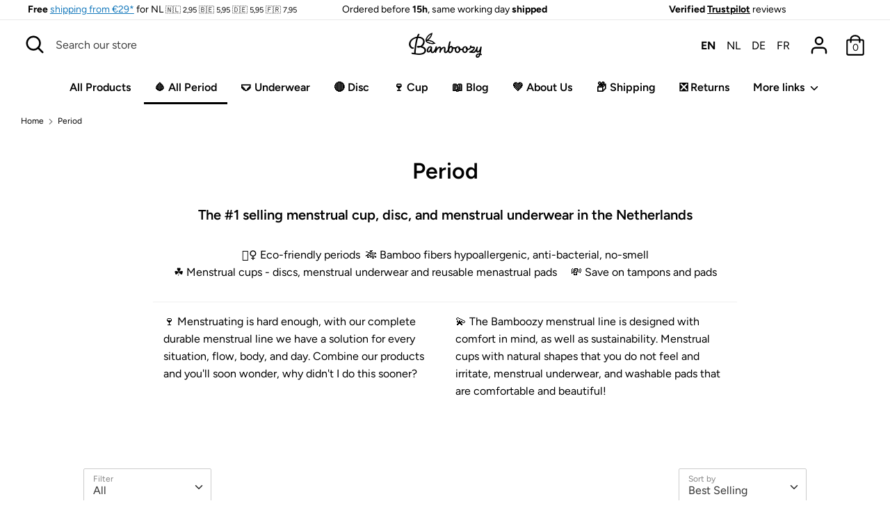

--- FILE ---
content_type: application/x-javascript
request_url: https://app.sealsubscriptions.com/shopify/public/status/shop/bamboozynl.myshopify.com.js?1768845547
body_size: -267
content:
var sealsubscriptions_settings_updated='1767707206c';